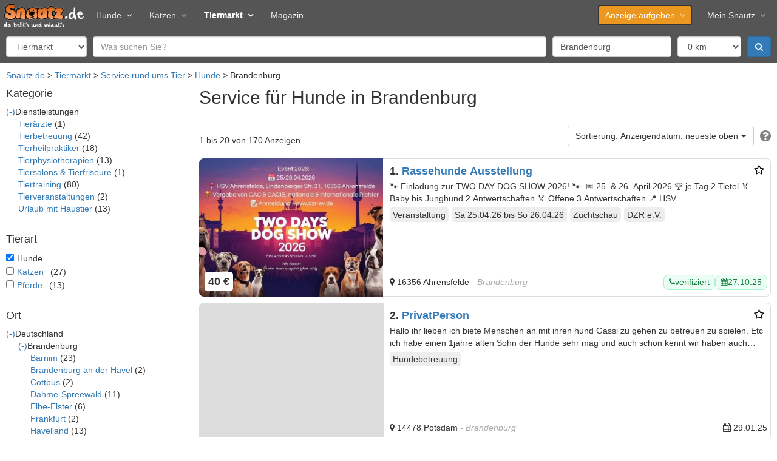

--- FILE ---
content_type: text/html; charset=utf-8
request_url: https://www.snautz.de/tiermarkt/service/hunde/brandenburg
body_size: 16192
content:
<!DOCTYPE html>
<html lang="de" dir="ltr">
<head>
  <link rel="profile" href="http://www.w3.org/1999/xhtml/vocab" />
  <meta name="viewport" content="width=device-width, initial-scale=1.0">
  <!--[if IE]><![endif]-->
<link rel="dns-prefetch" href="//cdn.opencmp.net" />
<link rel="preconnect" href="//cdn.opencmp.net" />
<link rel="dns-prefetch" href="//cdntrf.com" />
<link rel="preconnect" href="//cdntrf.com" />
<link rel="dns-prefetch" href="//www.googletagmanager.com" />
<link rel="preconnect" href="//www.googletagmanager.com" />
<meta http-equiv="Content-Type" content="text/html; charset=utf-8" />
<link rel="shortcut icon" href="https://www.snautz.de/sites/all/themes/custom/snautz_bootstrap/favicon.ico" type="image/vnd.microsoft.icon" />
<meta name="description" content="Der große Tiermarkt bei Snautz.de mit Dienstleistungen für Hunde in Brandenburg: Betreuung, Gesundheit, Trainer, Urlaub &amp; Termine. Klicken &amp; finden od. gratis anbieten!" />
<meta name="robots" content="index, follow" />
<link rel="canonical" href="https://www.snautz.de/tiermarkt/service/hunde/brandenburg" />
<link rel="next" href="https://www.snautz.de/tiermarkt/service/hunde/brandenburg/seite:2" />
  <title>Service für Hunde in Brandenburg ▷ Snautz</title>
  <link type="text/css" rel="stylesheet" href="/sites/default/files/advagg_css/css__9cWqptSUNYq5YedfIwh33VxtugFVWjDdEsblT8GhLKI__quUjyhSfbEukHj8a0hYvzm9VTmPALmSZvA0xfM_Oxzo__aT6c5wyu53Cs4SYLezwJ-D1Tmyhdm6TI2zC6PhWTc4U.css" media="all" />
<link type="text/css" rel="stylesheet" href="/sites/default/files/advagg_css/css__umS_7iB8OLqD-AIc28jz7stMtgRnPBrMHXbg802aJVI__42_FYiRnR5OQaV2U3Sr9cY21EIjnMGdJsPXMEFLQPCo__aT6c5wyu53Cs4SYLezwJ-D1Tmyhdm6TI2zC6PhWTc4U.css" media="all" />
<link type="text/css" rel="stylesheet" href="/sites/default/files/advagg_css/css__T7twZATSz9YDtA4CEs3XoRq-lmvsWC1-9rzLrGpoWuY__jYMOyCwkeeWX4KvLeu7GhjzHVkW5HDKp2hWWBDkyRSE__aT6c5wyu53Cs4SYLezwJ-D1Tmyhdm6TI2zC6PhWTc4U.css" media="all" />
<link type="text/css" rel="stylesheet" href="/sites/default/files/advagg_css/css__p_06CBssyTtyrl8_9Q0ddnf0s0rOuIbCVqiOY_0oW2M__ZB0pIDp6mLgUpiGBtQQnkDztKvgnNTJs5BQZtDb64rs__aT6c5wyu53Cs4SYLezwJ-D1Tmyhdm6TI2zC6PhWTc4U.css" media="all" />
<link type="text/css" rel="stylesheet" href="/sites/default/files/advagg_css/css__gFBpwt6LjQUYSGcSynf3nB3BwLi3JixQxCnfgLdHJbQ__6DC03O89uvO1ZTbbOmMal6QnvQjg2WlDxqG72HugmF0__aT6c5wyu53Cs4SYLezwJ-D1Tmyhdm6TI2zC6PhWTc4U.css" media="all" />
<link type="text/css" rel="stylesheet" href="/sites/default/files/advagg_css/css__bRvUVWV7eLZswfOsLJxh6dJYDOFIiT0DP_wBZEovclU__VpofnSiNG_OQ-viPw-ZVJ0HTKK6uYJRoVQKgzGF8PC8__aT6c5wyu53Cs4SYLezwJ-D1Tmyhdm6TI2zC6PhWTc4U.css" media="all" />
<link type="text/css" rel="stylesheet" href="/sites/default/files/advagg_css/css__NTCeQ3FKrwpqECmG1f6XLl1L43AgTnzfXxCaeIfpBjc__D_EUHDAfEQdxcLiSDY7hREUWkG1Ge56_h2z3Er8V188__aT6c5wyu53Cs4SYLezwJ-D1Tmyhdm6TI2zC6PhWTc4U.css" media="all" />
<link type="text/css" rel="stylesheet" href="/sites/default/files/advagg_css/css__x94EuVEyZh7cUrns7OGNLJ0OujOdupMP3bAbP2D6ViM__FviX13FUB-Ppa2XB29BUIJQZ1Wg-F5XiDE7XD5y7mjQ__aT6c5wyu53Cs4SYLezwJ-D1Tmyhdm6TI2zC6PhWTc4U.css" media="all" />
<link type="text/css" rel="stylesheet" href="/sites/default/files/advagg_css/css__dn-cpI1YtkU_iLHgA5WhlkxgYWyat_IxjF_B-WSYrpE__a9hIbt0eaZ7d5nhwnm2weG8R_2eXK4EvoOx9dOxouHE__aT6c5wyu53Cs4SYLezwJ-D1Tmyhdm6TI2zC6PhWTc4U.css" media="all" />
<link type="text/css" rel="stylesheet" href="/sites/default/files/advagg_css/css__XzEhfDB45HmeYH2RDPS8_fZ1Wvc-NCyrupnnmBXrsc8__OHaQWHE-hC1DvpRx04fsCO7e_H9JDKbpV0MLoUzbeR4__aT6c5wyu53Cs4SYLezwJ-D1Tmyhdm6TI2zC6PhWTc4U.css" media="all" />
<link type="text/css" rel="stylesheet" href="https://cdntrf.com/css/snautz.de.css" media="all" />
<link type="text/css" rel="stylesheet" href="/sites/default/files/advagg_css/css__CmK5hblH2b1r5tVfCzTtd8tkg9kSRWCmqPcMkaTErTI__MEFVnOUn9EKvOridom5NoJL5pU4YeeMFoeI1MO3xOV4__aT6c5wyu53Cs4SYLezwJ-D1Tmyhdm6TI2zC6PhWTc4U.css" media="all" />
<link type="text/css" rel="stylesheet" href="/sites/all/themes/custom/snautz_bootstrap/css/font-awesome.css?t99ak0" media="all" />
<link type="text/css" rel="stylesheet" href="/sites/default/files/advagg_css/css__6zBh2wGnIaqA5fCdEfsi_CduH08EBTbRHZCmKxSmcrQ__k5lQ3mNxZnhwYRU8KTP11qgLYmhu9CDxpRnjFN5yca0__aT6c5wyu53Cs4SYLezwJ-D1Tmyhdm6TI2zC6PhWTc4U.css" media="all" />
  <script src="/sites/default/files/advagg_js/js__6jXNzWqaGAGxRzYR67Gb8-P-1otXnhTgmpniIS0W_ek__Q7lSYgpjXbvsuMK3mJ1dt1Yl-WkU5aSQuvaBpAZ45bc__aT6c5wyu53Cs4SYLezwJ-D1Tmyhdm6TI2zC6PhWTc4U.js"></script>
<script src="/sites/default/files/advagg_js/js__g2vbduEWl3Yzxf0MlQTJKaIrc1_s8P1u1A5hAaSqIJs__CQrRvz5wH0mSS5PRUh4ly53uyZyTT0qBKx456T77iQk__aT6c5wyu53Cs4SYLezwJ-D1Tmyhdm6TI2zC6PhWTc4U.js"></script>
<script src="/sites/default/files/advagg_js/js__RPyYfJ4hDepGgZWtp1VbdI9yRaaKhnupkp97kCqBx00___VKZphQ1g0R1q7NLg3c5j8TW51VAlZJ6OKVG4z51ylM__aT6c5wyu53Cs4SYLezwJ-D1Tmyhdm6TI2zC6PhWTc4U.js"></script>
<script src="/sites/default/files/advagg_js/js__x7iI_k1Q1wSspVVNOnlF_jKevYOdB7US9vnPrDAhy7k__3aX9ltasxzdQ_7kXb6INDVw8HIpDQ4uszjabbXwWklU__aT6c5wyu53Cs4SYLezwJ-D1Tmyhdm6TI2zC6PhWTc4U.js"></script>
<script src="/sites/default/files/advagg_js/js__o3zsk62ukvBva6gcRQUDhxLKuKjr2GS6owHrO24oCMI__IqBNBqTOuKwoYwW4PgdQWU8ylpmtBzpc4tT0GbY0XSs__aT6c5wyu53Cs4SYLezwJ-D1Tmyhdm6TI2zC6PhWTc4U.js"></script>
<script src="/sites/default/files/advagg_js/js__MRuuJK4UIRS33q9KLa5fAMMOA0en131fh26nOLRTtUY__hnXXZtoa7lkqgj5SRDlaKbXYxUkRUbIyWNd-I2ddDl8__aT6c5wyu53Cs4SYLezwJ-D1Tmyhdm6TI2zC6PhWTc4U.js"></script>
<script src="/sites/default/files/advagg_js/js__JkkK_OU07yh_QTSq2xMmAXUr1gSqUXdSV8GPChEdY4Y__Ll5C8USy3wfH5yoV3EoWPD39JAFtpGtpzRYBEK-nvnA__aT6c5wyu53Cs4SYLezwJ-D1Tmyhdm6TI2zC6PhWTc4U.js"></script>
<script src="/sites/default/files/advagg_js/js__YT6D1B_BKxvm6JCH_t9sZNI5L6yITa_DlU5QcSlOkAU__OXobH7d1IP1o3WABlniIrU_-pcJacVSIPUv9bpD-6pQ__aT6c5wyu53Cs4SYLezwJ-D1Tmyhdm6TI2zC6PhWTc4U.js"></script>
<script id="open-cmp-stub" data-domain="snautz.de" src="https://cdn.opencmp.net/tcf-v2/cmp-stub-latest.js"></script>
<script src="/sites/default/files/advagg_js/js__RW9xcyUY4rfDccWUoF8S038MrBCNX182MkQXO4_gvYg__hIg9EokcX1uBz9v980aPxjGY2T9DTgRr2euj0WiFZtY__aT6c5wyu53Cs4SYLezwJ-D1Tmyhdm6TI2zC6PhWTc4U.js"></script>
<script src="/sites/default/files/advagg_js/js__vqZqTxUxqDoVSZOh60EjSleoZgwIzSlhamQKjS1JngU__S91yqV9ubUDMxzCK2GLBYdp1SFL3v48MFVTVZ3OSXjc__aT6c5wyu53Cs4SYLezwJ-D1Tmyhdm6TI2zC6PhWTc4U.js"></script>
<script src="/sites/default/files/advagg_js/js__wlXagHIKgFP6HS6zHov64-qiZQG1VVzcmHMeN3V76Qc__Ed_qhSjZRhvFiVN61Y8Dci-hC_AgbD-5d52dHmFE9Fc__aT6c5wyu53Cs4SYLezwJ-D1Tmyhdm6TI2zC6PhWTc4U.js"></script>
<script async="async" id="trfAdSetup" data-traffectiveConf="{&quot;dfpAdUrl&quot;:&quot;\/307308315,22885804168\/snautz.de\/tiermarkt\/hunde&quot;,&quot;clientAlias&quot;:&quot;snautz&quot;,&quot;targeting&quot;:[{&quot;key&quot;:&quot;pagetype&quot;,&quot;values&quot;:null,&quot;value&quot;:&quot;serp&quot;},{&quot;key&quot;:&quot;category1&quot;,&quot;values&quot;:null,&quot;value&quot;:&quot;tiermarkt&quot;},{&quot;key&quot;:&quot;category2&quot;,&quot;values&quot;:null,&quot;value&quot;:&quot;hunde&quot;},{&quot;key&quot;:&quot;zone&quot;,&quot;values&quot;:null,&quot;value&quot;:&quot;animals&quot;},{&quot;key&quot;:&quot;programmatic_ads&quot;,&quot;values&quot;:null,&quot;value&quot;:&quot;true&quot;},{&quot;key&quot;:&quot;ads&quot;,&quot;values&quot;:null,&quot;value&quot;:&quot;true&quot;},{&quot;key&quot;:&quot;language&quot;,&quot;values&quot;:null,&quot;value&quot;:&quot;de&quot;}]}" src="//cdntrf.com/snautz.de.js"></script>
<script src="/sites/default/files/advagg_js/js__mBoCEJsB1hgLmjbyvN8qiaQVZVDX3I5t2vQHUrx-O9A__I0oK7jJyyV79g_MHqh-t2MAPsstYdGHujZL2qAFe2Vs__aT6c5wyu53Cs4SYLezwJ-D1Tmyhdm6TI2zC6PhWTc4U.js"></script>
<script src="/sites/default/files/advagg_js/js__2WRbxlwOW0MEUc_hSWU5MBepQg6Lch6O5SZwefpJ6IE__bGHW-LqIzWKqDdiKM7geGfLQbG5ALzMkhwrtQzjEI8M__aT6c5wyu53Cs4SYLezwJ-D1Tmyhdm6TI2zC6PhWTc4U.js"></script>
<script src="/sites/default/files/advagg_js/js__54D3NKo_m0bD9xMrPHuoUFtjIWoSbU_tLAJkBG20eEI__xsfdF3pbcUi6rDjTRQ_jC8Xs-_RlZiaYHJVi6dqgaHM__aT6c5wyu53Cs4SYLezwJ-D1Tmyhdm6TI2zC6PhWTc4U.js"></script>
<script src="/sites/default/files/advagg_js/js__H92l5MhOfeZImHQWjrNIX4jp-iIyoY5Fa5v9TiMmwE8__qLumW7-u1e9f42aZMkmP9ojvn1h2-Vsct4oCWjsv20Q__aT6c5wyu53Cs4SYLezwJ-D1Tmyhdm6TI2zC6PhWTc4U.js"></script>
<script src="/sites/default/files/advagg_js/js__KaZp60twaRFpB7IdN57N22C_sjMQDY1aEnvERtknlIg__qxx0tZ2oz4MKEStUB_CPRHqSQzyJ0TJSjo-52r5f8jw__aT6c5wyu53Cs4SYLezwJ-D1Tmyhdm6TI2zC6PhWTc4U.js"></script>
<script src="https://www.googletagmanager.com/gtag/js?id=G-5E8LHM9L68" type="text/plain" data-cmp-script="" data-cmp-google-consent-mode=""></script>
<script>
<!--//--><![CDATA[//><!--
var gaIds=["G-5E8LHM9L68"];for(var i=0;i<gaIds.length;i++){var gaDisable="ga-disable-"+gaIds[i];window[gaDisable]=document.cookie.indexOf(gaDisable+"=true")>-1};window.dataLayer=window.dataLayer||[]
function gtag(){dataLayer.push(arguments)};gtag('consent','default',{ad_storage:'denied',ad_user_data:'denied',ad_personalization:'denied',analytics_storage:'denied'});if(typeof __tcfapi==='function')__tcfapi("addEventListener",2,function(tcData,success){if(success)gtag('consent','update',tcData.opencmp.googleConsent)});gtag("js",new Date());gtag("set","developer_id.dMDhkMT",true);gtag("config","G-5E8LHM9L68",{groups:"default",anonymize_ip:true,link_attribution:true});
//--><!]]>
</script>
<script src="/sites/default/files/advagg_js/js__snAGsmLsISl9OrXbAlHolOpFDv3wVSRimrQaggL4owA__AGydBE-Uvi84XIQ54Dle7Kr1T3lWwIMIv7XC9ZECfZ0__aT6c5wyu53Cs4SYLezwJ-D1Tmyhdm6TI2zC6PhWTc4U.js"></script>
<script src="/sites/default/files/advagg_js/js__fBnmTimzYyaxYnJ91i7Dn6XDlPBGpDFA23-7NrssPkk__Hddq3juuXpuTmsrIctFn3fZDClTaQ4ec0wdYXiNvGOc__aT6c5wyu53Cs4SYLezwJ-D1Tmyhdm6TI2zC6PhWTc4U.js"></script>
<script src="/sites/default/files/advagg_js/js__7Tt_YcgeKNkqqtyOKZHQpbsuYPY41XfH5NtLPz5bfCA__r99DabmPzGiImMxNjaIVtdPNE_dQyTs2kjfQ5SbAXCc__aT6c5wyu53Cs4SYLezwJ-D1Tmyhdm6TI2zC6PhWTc4U.js"></script>
<script src="/sites/default/files/advagg_js/js__P2Md9wK_6nAOPdUXg-VQroeNwyZXMMT3ABr-RViQfac__KDFmQHcaWSpKWZHjgzmZFRs6GXviSZglBSipESELiug__aT6c5wyu53Cs4SYLezwJ-D1Tmyhdm6TI2zC6PhWTc4U.js"></script>
<script src="/sites/default/files/advagg_js/js__hdJd4LotSBOCLzpj03XJzPGtXCpEJnw4GN-aHgyqPQs__kP48rd5O0U0-zSLDsaWLVAHriXxFWniupoEFDIncX58__aT6c5wyu53Cs4SYLezwJ-D1Tmyhdm6TI2zC6PhWTc4U.js"></script>
<script src="/sites/default/files/advagg_js/js__6ib8TEa0QZ8iBvkrzRE1cohMJ-0PqCeOk-Te_Ge9lpE__Iepae2u4W2svJpy941x6-e1c5q9tHEuz8coe5jVyq_w__aT6c5wyu53Cs4SYLezwJ-D1Tmyhdm6TI2zC6PhWTc4U.js"></script>
<script>
<!--//--><![CDATA[//><!--
jQuery.extend(Drupal.settings,{"basePath":"\/","pathPrefix":"","setHasJsCookie":0,"ajaxPageState":{"theme":"snautz_bootstrap","theme_token":"AraLduJe2EPz9rys3fCgXv1o8gJo3bvE-nZPkW5rthQ","css":{"modules\/system\/system.base.css":1,"misc\/ui\/jquery.ui.core.css":1,"misc\/ui\/jquery.ui.theme.css":1,"misc\/ui\/jquery.ui.menu.css":1,"misc\/ui\/jquery.ui.autocomplete.css":1,"misc\/ui\/jquery.ui.tooltip.css":1,"modules\/field\/theme\/field.css":1,"modules\/node\/node.css":1,"sites\/all\/modules\/contrib\/views\/css\/views.css":1,"sites\/all\/modules\/contrib\/ckeditor\/css\/ckeditor.css":1,"sites\/all\/modules\/contrib\/ctools\/css\/ctools.css":1,"sites\/all\/modules\/contrib\/panels\/css\/panels.css":1,"sites\/all\/modules\/contrib\/panels\/plugins\/layouts\/onecol\/onecol.css":1,"sites\/all\/modules\/contrib\/facetapi\/facetapi.css":1,"https:\/\/cdntrf.com\/css\/snautz.de.css":1,"sites\/all\/libraries\/meganavbar\/assets\/css\/MegaNavbar.css":1,"sites\/all\/libraries\/meganavbar\/assets\/css\/skins\/navbar-inverse-light.css":1,"sites\/all\/libraries\/meganavbar\/assets\/plugins\/simple-line-icons\/simple-line-icons.css":1,"sites\/all\/themes\/custom\/snautz_bootstrap\/css\/font-awesome.css":1,"sites\/all\/themes\/custom\/snautz_bootstrap\/css\/style.css":1},"js":{"sites\/all\/themes\/contrib\/bootstrap\/js\/bootstrap.js":1,"sites\/all\/modules\/contrib\/jquery_update\/replace\/jquery\/2.2\/jquery.min.js":1,"misc\/jquery-extend-3.4.0.js":1,"misc\/jquery-html-prefilter-3.5.0-backport.js":1,"misc\/jquery.once.js":1,"misc\/drupal.js":1,"sites\/all\/modules\/contrib\/jquery_update\/js\/jquery_browser.js":1,"sites\/all\/modules\/contrib\/jquery_update\/replace\/ui\/ui\/minified\/jquery.ui.core.min.js":1,"sites\/all\/modules\/contrib\/jquery_update\/replace\/ui\/ui\/minified\/jquery.ui.widget.min.js":1,"sites\/all\/modules\/contrib\/jquery_update\/replace\/ui\/ui\/minified\/jquery.ui.position.min.js":1,"misc\/ui\/jquery.ui.position-1.13.0-backport.js":1,"sites\/all\/modules\/contrib\/jquery_update\/replace\/ui\/ui\/minified\/jquery.ui.menu.min.js":1,"sites\/all\/modules\/contrib\/jquery_update\/replace\/ui\/ui\/minified\/jquery.ui.autocomplete.min.js":1,"sites\/all\/modules\/contrib\/jquery_update\/replace\/ui\/ui\/minified\/jquery.ui.tooltip.min.js":1,"misc\/states.js":1,"misc\/form-single-submit.js":1,"https:\/\/cdn.opencmp.net\/tcf-v2\/cmp-stub-latest.js":1,"sites\/all\/modules\/custom\/sn_privacy\/js\/tc-string-parse.min.js":1,"sites\/all\/modules\/contrib\/entityreference\/js\/entityreference.js":1,"sites\/all\/modules\/custom\/sn_ads\/js\/revive.js":1,"sites\/all\/modules\/custom\/sn_analytics\/js\/ga.js":1,"sites\/all\/modules\/custom\/sn_common\/js\/global.js":1,"\/\/cdntrf.com\/snautz.de.js":1,"public:\/\/languages\/de_Cea7F_PrmbyD-n_a67WxkxfisX1RgO2PnUP_ssiTDoU.js":1,"sites\/all\/libraries\/lazysizes\/lazysizes.min.js":1,"sites\/all\/modules\/custom\/sn_common\/js\/tooltip.js":1,"sites\/all\/modules\/custom\/sn_seo\/js\/msk.js":1,"sites\/all\/modules\/contrib\/google_analytics\/googleanalytics.js":1,"https:\/\/www.googletagmanager.com\/gtag\/js?id=G-5E8LHM9L68":1,"sites\/all\/modules\/custom\/sn_meganavbar\/js\/sn_meganavbar.js":1,"sites\/all\/modules\/custom\/sn_search\/js\/search.js":1,"sites\/all\/modules\/contrib\/facetapi\/facetapi.js":1,"sites\/all\/modules\/custom\/sn_ads\/sn_ads_traffective\/js\/traffective.js":1,"sites\/all\/themes\/custom\/snautz_bootstrap\/bootstrap\/assets\/javascripts\/bootstrap\/affix.js":1,"sites\/all\/themes\/custom\/snautz_bootstrap\/bootstrap\/assets\/javascripts\/bootstrap\/alert.js":1,"sites\/all\/themes\/custom\/snautz_bootstrap\/bootstrap\/assets\/javascripts\/bootstrap\/button.js":1,"sites\/all\/themes\/custom\/snautz_bootstrap\/bootstrap\/assets\/javascripts\/bootstrap\/carousel.js":1,"sites\/all\/themes\/custom\/snautz_bootstrap\/bootstrap\/assets\/javascripts\/bootstrap\/collapse.js":1,"sites\/all\/themes\/custom\/snautz_bootstrap\/bootstrap\/assets\/javascripts\/bootstrap\/dropdown.js":1,"sites\/all\/themes\/custom\/snautz_bootstrap\/bootstrap\/assets\/javascripts\/bootstrap\/modal.js":1,"sites\/all\/themes\/custom\/snautz_bootstrap\/bootstrap\/assets\/javascripts\/bootstrap\/scrollspy.js":1,"sites\/all\/themes\/custom\/snautz_bootstrap\/bootstrap\/assets\/javascripts\/bootstrap\/tab.js":1,"sites\/all\/themes\/custom\/snautz_bootstrap\/bootstrap\/assets\/javascripts\/bootstrap\/transition.js":1,"sites\/all\/themes\/contrib\/bootstrap\/js\/misc\/states.js":1}},"views_multi_field_filter":{"filters":[],"date_fields":[]},"states":{"#edit-field-geo-latlon":{"visible":{":input[name=\u0022field_geo_latlon_op\u0022],dummy-empty":{"!value":"empty"},":input[name=\u0022field_geo_latlon_op\u0022],dummy-not-empty":{"!value":"not empty"},":input[name=\u0022scope\u0022]":{"value":"ads"}}},"#edit-field-geo-latlon-op":{"visible":{":input[name=\u0022scope\u0022]":{"value":"ads"}}}},"urlIsAjaxTrusted":{"\/tiermarkt\/service\/hunde\/brandenburg":true},"ads":{"server":"ads.snautz.de","revive_id":"a8fdb80177c507335eb4ce7f675813de","traffective":1,"header":"below"},"better_exposed_filters":{"views":{"classified_search":{"displays":{"search":{"filters":{"s":{"required":false},"field_geo_latlon":{"required":false},"field_location_postal_code":{"required":false},"field_location_country_name":{"required":false}}}}}}},"googleanalytics":{"account":["G-5E8LHM9L68"],"trackOutbound":1,"trackMailto":1,"trackDownload":1,"trackDownloadExtensions":"7z|aac|arc|arj|asf|asx|avi|bin|csv|doc(x|m)?|dot(x|m)?|exe|flv|gif|gz|gzip|hqx|jar|jpe?g|js|mp(2|3|4|e?g)|mov(ie)?|msi|msp|pdf|phps|png|ppt(x|m)?|pot(x|m)?|pps(x|m)?|ppam|sld(x|m)?|thmx|qtm?|ra(m|r)?|sea|sit|tar|tgz|torrent|txt|wav|wma|wmv|wpd|xls(x|m|b)?|xlt(x|m)|xlam|xml|z|zip"},"facetapi":{"facets":[{"limit":"0","id":"facetapi-facet-search-apinodes-block-field-classified-category","searcher":"search_api@nodes","realmName":"block","facetName":"field_classified_category","queryType":null,"widget":"facetapi_links","showMoreText":"mehr","showFewerText":"weniger"},{"limit":"20","id":"facetapi-facet-search-apinodes-block-field-species","searcher":"search_api@nodes","realmName":"block","facetName":"field_species","queryType":null,"widget":"facetapi_checkbox_links","showMoreText":"Show more","showFewerText":"Show fewer","makeCheckboxes":1},{"limit":"20","id":"facetapi-facet-search-apinodes-block-field-locationcountry-name","searcher":"search_api@nodes","realmName":"block","facetName":"field_location:country_name","queryType":null,"widget":"facetapi_links","showMoreText":"mehr","showFewerText":"weniger"},{"limit":"20","id":"facetapi-facet-search-apinodes-block-field-classified-type","searcher":"search_api@nodes","realmName":"block","facetName":"field_classified_type","queryType":null,"widget":"facetapi_links","showMoreText":"Show more","showFewerText":"Show fewer"},{"limit":"20","id":"facetapi-facet-search-apinodes-block-field-advertiser-type","searcher":"search_api@nodes","realmName":"block","facetName":"field_advertiser_type","queryType":null,"widget":"facetapi_checkbox_links","showMoreText":"Show more","showFewerText":"Show fewer","makeCheckboxes":1}]},"bootstrap":{"anchorsFix":"0","anchorsSmoothScrolling":"0","formHasError":1,"popoverEnabled":1,"popoverOptions":{"animation":1,"html":0,"placement":"right","selector":"","trigger":"click","triggerAutoclose":1,"title":"","content":"","delay":0,"container":"body"},"tooltipEnabled":1,"tooltipOptions":{"animation":1,"html":0,"placement":"auto left","selector":"","trigger":"focus hover","delay":0,"container":"body"}}});
//--><!]]>
</script>
  <meta name="google-site-verification" content="VBs31MpiA5YI9Aci1PUqfShuX74Q3OTD4jGyph9kEGg" />
</head>
<body class="html not-front not-logged-in one-sidebar sidebar-first page-tiermarkt page-tiermarkt-service page-tiermarkt-service-hunde page-tiermarkt-service-hunde-brandenburg search">
    
<header>
  
  <nav class="navbar navbar-inverse-light menu-lg dropdown-onhover no-fix no-active-arrow no-open-arrow" role="navigation" id="top-navbar">
  <div class="container-fluid">  <!-- class="container-fluid" for full width layout, or use class="container" for boxed layout -->
    <div class="navbar-header">
      <button type="button" class="navbar-toggle" data-toggle="collapse" data-target="#MegaNavbar">
        <span class="icon-bar"></span><span class="icon-bar"></span><span class="icon-bar"></span>
      </button>
            <a class="navbar-brand navbar-left" href="/">
        <img src="https://www.snautz.de/sites/all/themes/custom/snautz_bootstrap/logo.png" width="133" height="40" alt="Startseite" />
      </a>
          </div>
    <div class="collapse navbar-collapse" id="MegaNavbar">
      <ul class="nav navbar-nav navbar-left">
        <li class="dropdown-short">
<a href="/hunde" class="dropdown-el">Hunde<span class="caret"></span></a><a class="dropdown-toggle collapsed"><span class="caret"></span></a><ul class="dropdown-menu" >
  <li>
<a href="/tiermarkt/hunde" class="">Hundemarkt</a></li>

<li>
<a href="/hunde/hunderassen" class="">Hunderassen</a></li>
</ul>
</li>

<li class="dropdown-short">
<a href="/katzen" class="dropdown-el">Katzen<span class="caret"></span></a><a class="dropdown-toggle collapsed"><span class="caret"></span></a><ul class="dropdown-menu" >
  <li>
<a href="/tiermarkt/katzen" class="">Katzenmarkt</a></li>

<li>
<a href="/katzen/katzenrassen" class="">Katzenrassen</a></li>
</ul>
</li>

<li class="dropdown-short active">
<a href="/tiermarkt" class="dropdown-el">Tiermarkt<span class="caret"></span></a><a class="dropdown-toggle collapsed"><span class="caret"></span></a><ul class="dropdown-menu" >
  <li>
<a href="/tiermarkt/hunde" class="">Hundemarkt</a></li>

<li>
<a href="/tiermarkt/katzen" class="">Katzenmarkt</a></li>

<li class="active">
<a href="/tiermarkt/service" class="">Dienstleistungen</a></li>

<li>
<a href="/inserieren" class="">kostenlos inserieren</a></li>
</ul>
</li>

<li>
<a href="/magazin" class="">Magazin</a></li>
      </ul>
            <ul class="nav navbar-nav navbar-right">
        <li class="dropdown-short">
<a href="/inserieren" class="btn dropdown-el">Anzeige aufgeben<span class="caret"></span></a><a class="dropdown-toggle collapsed"><span class="caret"></span></a><ul class="dropdown-menu" >
  <li>
<a href="/inserieren/hund" class="">Hund</a></li>

<li>
<a href="/inserieren/hundezuechter" class="">Hundezüchter</a></li>

<li>
<a href="/inserieren/katze" class="">Katze</a></li>

<li>
<a href="/inserieren/katzenzuechter" class="">Katzenzüchter</a></li>

<li>
<a href="/inserieren/dienstleistung" class="">Dienstleistung</a></li>

<li>
<a href="/inserieren/urlaub" class="">Urlaub</a></li>

<li>
<a href="/inserieren/veranstaltung" class="">Veranstaltung</a></li>
</ul>
</li>

<li class="dropdown-short">
<a href="/meinsnautz" class=" dropdown-el">Mein Snautz<span class="caret"></span></a><a class="dropdown-toggle collapsed"><span class="caret"></span></a><ul class="dropdown-menu" >
  <li>
<a href="/meinsnautz" class="">Einloggen</a></li>

<li>
<a href="/registrieren" class="">Registrieren</a></li>
</ul>
</li>
              </ul>
          </div>
  </div>
</nav>
  
  <form class="tiny" action="/tiermarkt/service/hunde/brandenburg" method="post" id="sn-search-form" accept-charset="UTF-8"><div><div class="form-item form-item-scope form-type-select form-group"><select class="form-control form-select" id="edit-scope" name="scope"><option value="ads" selected="selected">Tiermarkt</option><option value="magazine">Magazin</option><option value="dog_breeds">Hunderassen</option><option value="cat_breeds">Katzenrassen</option></select></div><div class="form-item form-item-s form-type-textfield form-group"><input placeholder="Was suchen Sie?" class="form-control form-text" type="text" id="edit-s" name="s" value="" size="50" maxlength="128" /></div><div class="form-item form-item-field-geo-latlon form-type-textfield form-group"><input placeholder="PLZ od. Ort in DE, AT, CH" class="form-control form-text" type="text" id="edit-field-geo-latlon" name="field_geo_latlon" value="Brandenburg" size="20" maxlength="128" /></div><div class="form-item form-item-field-geo-latlon-op form-type-select form-group"><select class="form-control form-select" id="edit-field-geo-latlon-op" name="field_geo_latlon_op"><option value="-">0 km</option><option value="10">+ 10 km</option><option value="20">+ 20 km</option><option value="50">+ 50 km</option><option value="100">+ 100 km</option><option value="200">+ 200 km</option><option value="500">+ 500 km</option></select></div><input type="hidden" name="cord" value="" />
<input type="hidden" name="county" value="" />
<input type="hidden" name="province" value="Brandenburg" />
<input type="hidden" name="country" value="Deutschland" />
<input type="hidden" name="submitted" value="1" />
<button class="fa fa-search btn-primary btn form-submit" type="submit" id="edit-submit" name="op" value=""></button>
<input type="hidden" name="form_build_id" value="form-FfQTHCASJZnYQfanjf36-d25a40SdXMQwinvV_djCsM" />
<input type="hidden" name="form_id" value="sn_search_form" />
</div></form>
  
  </header>
<div class="wall">
  <div class="wall-width"></div>
  <div class="wall-left">
      </div>

  <div class="wall-right">
    <div class="ad-outside-right">
  <script>
    if (jQuery(window).width() > 1189) {
            OA_showX(32);
          }
  </script>
</div>
  </div>

  <div class="wall-center">
    <div class="ad-header-below">
  <script>
    if ((!Drupal.settings.ads.hasOwnProperty('header') || Drupal.settings.ads.header == 'below') && (!Drupal.settings.ads.hasOwnProperty('traffective') || Drupal.settings.ads.traffective == 0 || Drupal.settings.ads.traffective == 1 && jQuery(window).width() > 768)) {
            OA_showX(38);
          }
  </script>
</div>

    <header role="banner" id="page-header">
      
          </header> <!-- /#page-header -->

    <div class="row">
      <ol class="breadcrumb"><li><a href="/">Snautz.de</a></li>
<li><a href="/tiermarkt">Tiermarkt</a></li>
<li><a href="/tiermarkt/service">Service rund ums Tier</a></li>
<li><a href="/tiermarkt/service/hunde">Hunde</a></li>
<li class="active">Brandenburg</li>
</ol>
                      <nav class="col-md-3" aria-label="Suchfilter">
                    <div class="region region-sidebar-first">
    <section id="block-facetapi-cwrnwi1gjlrtvj2eujkdpjuyd2oqtfrz" class="block block-facetapi clearfix">

        <div class="block-title">Kategorie</div>
    
  <ul class="facetapi-facetapi-links facetapi-facet-field-classified-category" id="facetapi-facet-search-apinodes-block-field-classified-category"><li class="active expanded"><a href="/tiermarkt/brandenburg" class="facetapi-active" id="facetapi-link--5">(-)</a>Dienstleistungen<ul><li class="leaf"><a href="/tiermarkt/tieraerzte/hunde/brandenburg" class="facetapi-inactive" id="facetapi-link--6">Tierärzte</a> (1)</li>
<li class="leaf"><a rel="nofollow" class="facetapi-inactive mskd" id="facetapi-link--7" data-h="L3RpZXJtYXJrdC90aWVyYmV0cmV1dW5nL2h1bmRlL2JyYW5kZW5idXJn">Tierbetreuung</a> (42)</li>
<li class="leaf"><a href="/tiermarkt/tierheilpraktiker/hunde/brandenburg" class="facetapi-inactive" id="facetapi-link--8">Tierheilpraktiker</a> (18)</li>
<li class="leaf"><a href="/tiermarkt/tierphysiotherapien/hunde/brandenburg" class="facetapi-inactive" id="facetapi-link--9">Tierphysiotherapien</a> (13)</li>
<li class="leaf"><a rel="nofollow" class="facetapi-inactive mskd" id="facetapi-link--10" data-h="L3RpZXJtYXJrdC90aWVyc2Fsb25zL2h1bmRlL2JyYW5kZW5idXJn">Tiersalons &amp; Tierfriseure</a> (1)</li>
<li class="leaf"><a rel="nofollow" class="facetapi-inactive mskd" id="facetapi-link--11" data-h="L3RpZXJtYXJrdC90aWVydHJhaW5pbmcvaHVuZGUvYnJhbmRlbmJ1cmc=">Tiertraining</a> (80)</li>
<li class="leaf"><a rel="nofollow" class="facetapi-inactive mskd" id="facetapi-link--12" data-h="L3RpZXJtYXJrdC92ZXJhbnN0YWx0dW5nZW4vaHVuZGUvYnJhbmRlbmJ1cmc=">Tierveranstaltungen</a> (2)</li>
<li class="leaf"><a rel="nofollow" class="facetapi-inactive mskd" id="facetapi-link--13" data-h="L3RpZXJtYXJrdC91cmxhdWItbWl0LWhhdXN0aWVyL2h1bmRlL2JyYW5kZW5idXJn">Urlaub mit Haustier</a> (13)</li>
</ul></li>
</ul>
</section>
<section id="block-facetapi-ltguskwxuzhtajweybr8dk0lbx0q1him" class="block block-facetapi clearfix">

        <div class="block-title">Tierart</div>
    
  <ul class="facetapi-facetapi-checkbox-links facetapi-facet-field-species" id="facetapi-facet-search-apinodes-block-field-species"><li class="active leaf"><a class="facetapi-checkbox facetapi-active mskd" rel="nofollow" id="facetapi-link--2" data-h="L3RpZXJtYXJrdC9zZXJ2aWNlL2JyYW5kZW5idXJn">(-)</a>Hunde</li>
<li class="leaf"><a class="facetapi-checkbox facetapi-inactive mskd" rel="nofollow" id="facetapi-link--3" data-h="L3RpZXJtYXJrdC9zZXJ2aWNlL2h1bmRlLS1rYXR6ZW4vYnJhbmRlbmJ1cmc=">Katzen</a> (27)</li>
<li class="leaf"><a class="facetapi-checkbox facetapi-inactive mskd" rel="nofollow" id="facetapi-link--4" data-h="L3RpZXJtYXJrdC9zZXJ2aWNlL2h1bmRlLS1wZmVyZGUvYnJhbmRlbmJ1cmc=">Pferde</a> (13)</li>
</ul>
</section>
<section id="block-facetapi-lv1urlbzg19buh10cdyubob4kjpccqo2" class="block block-facetapi clearfix">

        <div class="block-title">Ort</div>
    
  <ul class="facetapi-facetapi-links facetapi-facet-field-locationcountry-name" id="facetapi-facet-search-apinodes-block-field-locationcountry-name"><li class="active expanded"><a href="/tiermarkt/service/hunde" class="facetapi-active" id="facetapi-link--16">(-)</a>Deutschland<ul><li class="active expanded"><a href="/tiermarkt/service/hunde/deutschland" class="facetapi-active" id="facetapi-link--17">(-)</a>Brandenburg<ul><li class="leaf"><a href="/tiermarkt/service/hunde/barnim" class="facetapi-inactive" id="facetapi-link--18">Barnim</a> (23)</li>
<li class="leaf"><a href="/tiermarkt/service/hunde/brandenburg-an-der-havel" class="facetapi-inactive" id="facetapi-link--19">Brandenburg an der Havel</a> (2)</li>
<li class="leaf"><a href="/tiermarkt/service/hunde/cottbus" class="facetapi-inactive" id="facetapi-link--20">Cottbus</a> (2)</li>
<li class="leaf"><a href="/tiermarkt/service/hunde/dahme-spreewald" class="facetapi-inactive" id="facetapi-link--21">Dahme-Spreewald</a> (11)</li>
<li class="leaf"><a href="/tiermarkt/service/hunde/elbe-elster" class="facetapi-inactive" id="facetapi-link--22">Elbe-Elster</a> (6)</li>
<li class="leaf"><a href="/tiermarkt/service/hunde/frankfurt" class="facetapi-inactive" id="facetapi-link--23">Frankfurt</a> (2)</li>
<li class="leaf"><a href="/tiermarkt/service/hunde/havelland" class="facetapi-inactive" id="facetapi-link--24">Havelland</a> (13)</li>
<li class="leaf"><a href="/tiermarkt/service/hunde/maerkisch-oderland" class="facetapi-inactive" id="facetapi-link--25">Märkisch-Oderland</a> (8)</li>
<li class="leaf"><a href="/tiermarkt/service/hunde/oberhavel" class="facetapi-inactive" id="facetapi-link--26">Oberhavel</a> (19)</li>
<li class="leaf"><a href="/tiermarkt/service/hunde/oberspreewald-lausitz" class="facetapi-inactive" id="facetapi-link--27">Oberspreewald-Lausitz</a> (2)</li>
<li class="leaf"><a href="/tiermarkt/service/hunde/oder-spree" class="facetapi-inactive" id="facetapi-link--28">Oder-Spree</a> (10)</li>
<li class="leaf"><a href="/tiermarkt/service/hunde/ostprignitz-ruppin" class="facetapi-inactive" id="facetapi-link--29">Ostprignitz-Ruppin</a> (13)</li>
<li class="leaf"><a href="/tiermarkt/service/hunde/potsdam" class="facetapi-inactive" id="facetapi-link--30">Potsdam</a> (8)</li>
<li class="leaf"><a href="/tiermarkt/service/hunde/potsdam-mittelmark" class="facetapi-inactive" id="facetapi-link--31">Potsdam-Mittelmark</a> (24)</li>
<li class="leaf"><a href="/tiermarkt/service/hunde/prignitz" class="facetapi-inactive" id="facetapi-link--32">Prignitz</a> (5)</li>
<li class="leaf"><a href="/tiermarkt/service/hunde/teltow-flaeming" class="facetapi-inactive" id="facetapi-link--33">Teltow-Fläming</a> (13)</li>
<li class="leaf"><a href="/tiermarkt/service/hunde/uckermark" class="facetapi-inactive" id="facetapi-link--34">Uckermark</a> (8)</li>
</ul></li>
</ul></li>
</ul>
</section>
<section id="block-facetapi-eozxbcbv4duuj9yihuzsrgbwpkkgdppw" class="block block-facetapi clearfix">

        <div class="block-title">Typ</div>
    
  <ul class="facetapi-facetapi-links facetapi-facet-field-classified-type" id="facetapi-facet-search-apinodes-block-field-classified-type"><li class="leaf"><a class="facetapi-inactive mskd" rel="nofollow" id="facetapi-link" data-h="L3RpZXJtYXJrdC9zZXJ2aWNlL2h1bmRlL2JyYW5kZW5idXJnL3R5cDphbmdlYm90">Angebot</a> (170)</li>
</ul>
</section>
<section id="block-facetapi-fehqwvt0jqexvilkh9iqbjwfgah4on0o" class="block block-facetapi clearfix">

        <div class="block-title">Anbieter</div>
    
  <ul class="facetapi-facetapi-checkbox-links facetapi-facet-field-advertiser-type" id="facetapi-facet-search-apinodes-block-field-advertiser-type"><li class="leaf"><a rel="nofollow" class="facetapi-checkbox facetapi-inactive mskd" id="facetapi-link--14" data-h="L3RpZXJtYXJrdC9zZXJ2aWNlL2h1bmRlL2dld2VyYmxpY2gvYnJhbmRlbmJ1cmc=">gewerblich</a> (16)</li>
<li class="leaf"><a rel="nofollow" class="facetapi-checkbox facetapi-inactive mskd" id="facetapi-link--15" data-h="L3RpZXJtYXJrdC9zZXJ2aWNlL2h1bmRlL3ByaXZhdC9icmFuZGVuYnVyZw==">privat</a> (5)</li>
</ul>
</section>
  </div>
          <div class="ad-sidebar-left">
  <script>
    if (jQuery('.region-sidebar-first').is(':visible')) {
            OA_showX(64);
          }
  </script>
</div>
                </nav>
              
      <section class="col-md-9">
                                  <h1 class="page-header">Service für Hunde in Brandenburg</h1>
                                                                            <div class="region region-content">
    <section id="block-system-main" class="block block-system clearfix">

      
  <div class="panel-display panel-1col clearfix" id="classified-search">
  <div class="panel-panel panel-col">
    <div><div class="panel-pane pane-block pane-views-exp-classified-search-search"  >
  
      
  
  <div class="pane-content">
    <form action="/tiermarkt/service/hunde/brandenburg" method="post" id="views-exposed-form-classified-search-search" accept-charset="UTF-8"><div><!-- -->
</div></form>  </div>

  
  </div>
<div class="view view-classified-search view-id-classified_search view-display-id-search view-dom-id-0487a9ad3233f9b2716328e74309972a search">
              <div class="view-header clearfix">
        <div class="view-header-buttons sort">
      <div class="btn-group filters">
        <button type="button" class="btn btn-default dropdown-toggle" data-toggle="dropdown" aria-haspopup="true" aria-expanded="false">
          Filter (4)          <span class="caret"></span>
        </button>
        <nav class="dropdown-menu" id="mobile-search-filters" aria-label="Suchfilter"></nav>
      </div>
      <div class="btn-group search-sort">
  <button type="button" class="btn btn-default dropdown-toggle" data-toggle="dropdown" aria-haspopup="true" aria-expanded="false">
  <span class="flex-wrapper"><span class="text">Anzeigendatum, neueste oben</span><span class="caret"></span></span>
  </button>
  <ul class="dropdown-menu dropdown-menu-right"><li class="active"><a href="/tiermarkt/service/hunde/brandenburg">Anzeigendatum, neueste oben</a></li><li><a rel="nofollow" data-h="L3RpZXJtYXJrdC9zZXJ2aWNlL2h1bmRlL2JyYW5kZW5idXJnL3NvcnQ6ZXJzdGVsbHQy" class="mskd">Anzeigendatum, älteste oben</a></li><li><a rel="nofollow" data-h="L3RpZXJtYXJrdC9zZXJ2aWNlL2h1bmRlL2JyYW5kZW5idXJnL3NvcnQ6b3J0" class="mskd">Ort, A bis Z</a></li><li><a rel="nofollow" data-h="L3RpZXJtYXJrdC9zZXJ2aWNlL2h1bmRlL2JyYW5kZW5idXJnL3NvcnQ6b3J0Mg==" class="mskd">Ort, Z bis A</a></li><li><a rel="nofollow" data-h="L3RpZXJtYXJrdC9zZXJ2aWNlL2h1bmRlL2JyYW5kZW5idXJnL3NvcnQ6cGx6" class="mskd">Postleitzahl, aufsteigend</a></li><li><a rel="nofollow" data-h="L3RpZXJtYXJrdC9zZXJ2aWNlL2h1bmRlL2JyYW5kZW5idXJnL3NvcnQ6cGx6Mg==" class="mskd">Postleitzahl, absteigend</a></li></ul><i id="search-info" class="fa fa-question-circle" title=""></i></div>    </div>
        <div class="view-header-content">
      1 bis 20 von 170 Anzeigen    </div>
  </div>

  
  
      <div class="view-content">
      <ul class="results">
  <li class="cl ">
    <div class="row">
            <div class="title col-sm-8">
        <a class="watch fa fa-star-o mskd" rel="nofollow" title="auf Merkliste setzen" data-type="icon" data-h="L21laW5zbmF1dHo/bWVya2U9Mjg2MDYwOTEx"></a>        <h2>          <span class="pos">1.</span> <a href="/a/veranstaltung/rassehunde-ausstellung-286060911">Rassehunde Ausstellung</a>        </h2>      </div>
      <div class="img col-xs-6 col-sm-4">
                <div class="price">
                    <span class="value">40 €</span>
                  </div>
                        <a href="/a/veranstaltung/rassehunde-ausstellung-286060911"><img class="lazyload" data-srcset="https://bilder.snautz.de/styles/s200/s3/anzeigen/286/060/286060911-m2oZDj0p.jpg 200w, https://bilder.snautz.de/styles/s280/s3/anzeigen/286/060/286060911-m2oZDj0p.jpg 280w, https://bilder.snautz.de/styles/s400/s3/anzeigen/286/060/286060911-m2oZDj0p.jpg 400w" data-src="https://bilder.snautz.de/styles/s280/s3/anzeigen/286/060/286060911-m2oZDj0p.jpg" data-sizes="auto" width="280" height="210" alt="Rassehunde Ausstellung" /></a>
      </div>
      <div class="col-xs-6 col-sm-8 more-info">
        <div class="more-info-wrapper">
          <div class="more-info-content">
                        🐾 Einladung zur TWO DAY DOG SHOW 2026! 🐾.

📅 25. &amp; 26. April 2026

🏆 je Tag 2 Tietel 

🏅 Baby bis Junghund  2 Antwertschaften 
🏅 Offene                       3 Antwertschaften 

📍 HSV…          </div>
        </div>
      </div>
      <div class="tags col-sm-8">
                <span class="tag">Veranstaltung</span><span class="tag"><span  class="date-display-range"><span  class="date-display-start">Sa 25.04.26</span> bis <span  class="date-display-end">So 26.04.26</span></span></span><span class="tag">Zuchtschau</span><span class="tag">DZR e.V.</span>      </div>
      <div class="bottom clearfix col-sm-8 col-sm-push-4">
        <div class="location col-xs-12 col-sm-6">
          <i class="fa fa-map-marker"></i>
                    <span class="city2">
            16356            Ahrensfelde          </span>
                    <span class="province">- Brandenburg</span>
                  </div>
        <div class="pills col-xs-12 col-sm-6">
                              <span class="pill pill--verified-2" data-tooltip="Der Anbieter hat seine Telefonnummer bestätigt.">
            <i class="fa fa-phone"></i> verifiziert
          </span>
          
                              <span class="pill pill--valid" data-tooltip="Die Anzeige wurde kürzlich als aktuell bestätigt.">
            <i class="fa fa-calendar"></i> 27.10.25          </span>
                  </div>
      </div>
    </div>
  </li>
    <li class="cl ">
    <div class="row">
            <div class="title col-sm-8">
        <a class="watch fa fa-star-o mskd" rel="nofollow" title="auf Merkliste setzen" data-type="icon" data-h="L21laW5zbmF1dHo/bWVya2U9MjgzNzE2NTM0"></a>        <h2>          <span class="pos">2.</span> <a href="/a/service/privatperson-283716534">PrivatPerson</a>        </h2>      </div>
      <div class="img col-xs-6 col-sm-4">
                        <a href="/a/service/privatperson-283716534"><div class="no-image"></div></a>
      </div>
      <div class="col-xs-6 col-sm-8 more-info">
        <div class="more-info-wrapper">
          <div class="more-info-content">
                        Hallo ihr lieben ich biete Menschen an mit ihren hund Gassi zu gehen zu betreuen zu spielen. Etc ich habe einen 1jahre alten Sohn der Hunde sehr mag und auch schon kennt wir haben auch öfter eine…          </div>
        </div>
      </div>
      <div class="tags col-sm-8">
                <span class="tag">Hundebetreuung</span>      </div>
      <div class="bottom clearfix col-sm-8 col-sm-push-4">
        <div class="location col-xs-12 col-sm-6">
          <i class="fa fa-map-marker"></i>
                    <span class="city2">
            14478            Potsdam          </span>
                    <span class="province">- Brandenburg</span>
                  </div>
        <div class="pills col-xs-12 col-sm-6">
                    
                              <span class="date"><i class="fa fa-calendar"></i> 29.01.25</span>
                  </div>
      </div>
    </div>
  </li>
  <li class="ad-search-results slot-2">
    <script>
    OA_showX(40, {
      "channels": "7775820847",
      "block": "1"
    });
  </script>
  </li>
  <li class="cl ">
    <div class="row">
            <div class="title col-sm-8">
        <a class="watch fa fa-star-o mskd" rel="nofollow" title="auf Merkliste setzen" data-type="icon" data-h="L21laW5zbmF1dHo/bWVya2U9MjU0OTY0MzA3"></a>        <h2>          <span class="pos">3.</span> <a href="/a/service/hunde-hof-wald-wiese-254964307">Hunde-Hof Wald &amp; Wiese</a>        </h2>      </div>
      <div class="img col-xs-6 col-sm-4">
                        <a href="/a/service/hunde-hof-wald-wiese-254964307"><img class="lazyload" data-srcset="https://bilder.snautz.de/styles/s200/s3/anzeigen/254/964/254964307-9Iuik562.jpg 200w, https://bilder.snautz.de/styles/s280/s3/anzeigen/254/964/254964307-9Iuik562.jpg 280w, https://bilder.snautz.de/styles/s400/s3/anzeigen/254/964/254964307-9Iuik562.jpg 400w" data-src="https://bilder.snautz.de/styles/s280/s3/anzeigen/254/964/254964307-9Iuik562.jpg" data-sizes="auto" width="280" height="210" alt="Hunde-Hof Wald &amp; Wiese" /></a>
      </div>
      <div class="col-xs-6 col-sm-8 more-info">
        <div class="more-info-wrapper">
          <div class="more-info-content">
                        Liebe Hundebesitzer,
 
wir betreuen Ihren Hund, wenn Sie eine Urlaubsbetreuung suchen. 

Sozialverträgliche Hunde nehmen am Familienleben teil. Das heißt: sie können sich frei im Haus und…          </div>
        </div>
      </div>
      <div class="tags col-sm-8">
                <span class="tag">Hundebetreuung</span>      </div>
      <div class="bottom clearfix col-sm-8 col-sm-push-4">
        <div class="location col-xs-12 col-sm-6">
          <i class="fa fa-map-marker"></i>
                    <span class="city2">
            14947            Nuthe-Urstromtal          </span>
                    <span class="province">- Brandenburg</span>
                  </div>
        <div class="pills col-xs-12 col-sm-6">
                    
                              <span class="date"><i class="fa fa-calendar"></i> 21.01.25</span>
                  </div>
      </div>
    </div>
  </li>
  <li class="ad-search-results slot-3">
    <script>
    OA_showX(41, {
      "channels": "1857279752",
      "block": "1"
    });
  </script>
  </li>
  <li class="cl ">
    <div class="row">
            <div class="title col-sm-8">
        <a class="watch fa fa-star-o mskd" rel="nofollow" title="auf Merkliste setzen" data-type="icon" data-h="L21laW5zbmF1dHo/bWVya2U9MjU5NzE3Njgz"></a>        <h2>          <span class="pos">4.</span> <a href="/a/service/die-hundeschule-mit-aha-effekt-259717683">Die Hundeschule mit AHA Effekt</a>        </h2>      </div>
      <div class="img col-xs-6 col-sm-4">
                        <a href="/a/service/die-hundeschule-mit-aha-effekt-259717683"><img class="lazyload" data-srcset="https://bilder.snautz.de/styles/s200/s3/anzeigen/259/717/259717683-buPGZZTO.jpg 200w, https://bilder.snautz.de/styles/s280/s3/anzeigen/259/717/259717683-buPGZZTO.jpg 280w, https://bilder.snautz.de/styles/s400/s3/anzeigen/259/717/259717683-buPGZZTO.jpg 400w" data-src="https://bilder.snautz.de/styles/s280/s3/anzeigen/259/717/259717683-buPGZZTO.jpg" data-sizes="auto" width="280" height="210" alt="Die Hundeschule mit AHA Effekt" /></a>
      </div>
      <div class="col-xs-6 col-sm-8 more-info">
        <div class="more-info-wrapper">
          <div class="more-info-content">
                        &quot;Die Hundeschule mit AHA Effekt&quot; ist eine umpfangreiche Hundeschule, die über den normalen Gehorsam hinaus geht....

Bei uns lernen alle Hunde, egal welches alter-von Welpe bis Senior,…          </div>
        </div>
      </div>
      <div class="tags col-sm-8">
                <span class="tag">Hundetraining</span><span class="tag">Schule, Trainer</span>      </div>
      <div class="bottom clearfix col-sm-8 col-sm-push-4">
        <div class="location col-xs-12 col-sm-6">
          <i class="fa fa-map-marker"></i>
                    <span class="city2">
            14612            Falkensee          </span>
                    <span class="province">- Brandenburg</span>
                  </div>
        <div class="pills col-xs-12 col-sm-6">
                    
                              <span class="date"><i class="fa fa-calendar"></i> 29.12.24</span>
                  </div>
      </div>
    </div>
  </li>
    <li class="cl ">
    <div class="row">
            <div class="title col-sm-8">
        <a class="watch fa fa-star-o mskd" rel="nofollow" title="auf Merkliste setzen" data-type="icon" data-h="L21laW5zbmF1dHo/bWVya2U9MjU1NTk3MTYz"></a>        <h2>          <span class="pos">5.</span> <a href="/a/service/tiertherapie-sabine-kuehn-255597163">Tiertherapie Sabine Kühn</a>        </h2>      </div>
      <div class="img col-xs-6 col-sm-4">
                        <a href="/a/service/tiertherapie-sabine-kuehn-255597163"><img class="lazyload" data-srcset="https://bilder.snautz.de/styles/s200/s3/anzeigen/255/597/255597163-C75h4m9c.jpg 200w, https://bilder.snautz.de/styles/s280/s3/anzeigen/255/597/255597163-C75h4m9c.jpg 280w, https://bilder.snautz.de/styles/s400/s3/anzeigen/255/597/255597163-C75h4m9c.jpg 400w" data-src="https://bilder.snautz.de/styles/s280/s3/anzeigen/255/597/255597163-C75h4m9c.jpg" data-sizes="auto" width="280" height="210" alt="Tiertherapie Sabine Kühn" /></a>
      </div>
      <div class="col-xs-6 col-sm-8 more-info">
        <div class="more-info-wrapper">
          <div class="more-info-content">
                        Physiotherapie und Osteopathie sind Heilmethoden zur Behandlung von Dysfunktionen und Erkrankungen des Bewegungsapparates.
In der Tiermedizin sind alternative Behandlungsmethoden mittlerweile fester…          </div>
        </div>
      </div>
      <div class="tags col-sm-8">
                <span class="tag">Tierphysiotherapie</span>      </div>
      <div class="bottom clearfix col-sm-8 col-sm-push-4">
        <div class="location col-xs-12 col-sm-6">
          <i class="fa fa-map-marker"></i>
                    <span class="city2">
            14547            Beelitz          </span>
                    <span class="province">- Brandenburg</span>
                  </div>
        <div class="pills col-xs-12 col-sm-6">
                    
                              <span class="date"><i class="fa fa-calendar"></i> 04.08.24</span>
                  </div>
      </div>
    </div>
  </li>
  <li class="ad-search-results slot-5">
    <script>
    OA_showX(43, {
      "channels": "9544198084",
      "block": "1"
    });
  </script>
  </li>
  <li class="cl ">
    <div class="row">
            <div class="title col-sm-8">
        <a class="watch fa fa-star-o mskd" rel="nofollow" title="auf Merkliste setzen" data-type="icon" data-h="L21laW5zbmF1dHo/bWVya2U9MjgyMTAzOTQ3"></a>        <h2>          <span class="pos">6.</span> <a href="/a/service/naturheilkunst-yin-yang-tierheilpraktikerin-denise-orlandea-282103947">Naturheilkunst Yin &amp; Yang - Tierheilpraktikerin Denise Orlandea</a>        </h2>      </div>
      <div class="img col-xs-6 col-sm-4">
                        <a href="/a/service/naturheilkunst-yin-yang-tierheilpraktikerin-denise-orlandea-282103947"><img class="lazyload" data-srcset="https://bilder.snautz.de/styles/s200/s3/anzeigen/282/103/282103947-2WMTbOfl.jpg 200w, https://bilder.snautz.de/styles/s280/s3/anzeigen/282/103/282103947-2WMTbOfl.jpg 280w, https://bilder.snautz.de/styles/s400/s3/anzeigen/282/103/282103947-2WMTbOfl.jpg 400w" data-src="https://bilder.snautz.de/styles/s280/s3/anzeigen/282/103/282103947-2WMTbOfl.jpg" data-sizes="auto" width="280" height="210" alt="Naturheilkunst Yin &amp; Yang - Tierheilpraktikerin Denise Orlandea" /></a>
      </div>
      <div class="col-xs-6 col-sm-8 more-info">
        <div class="more-info-wrapper">
          <div class="more-info-content">
                        - Vom Scharmützelsee zu Ihnen nach Hause -

Hallo, ich bin Denise, eine erfahrene Tierheilpraktikerin für Pferde, Hunde und Katzen, spezialisiert auf die Traditionellen Chinesische Veterinär…          </div>
        </div>
      </div>
      <div class="tags col-sm-8">
                <span class="tag">Tierheilpraktiker</span>      </div>
      <div class="bottom clearfix col-sm-8 col-sm-push-4">
        <div class="location col-xs-12 col-sm-6">
          <i class="fa fa-map-marker"></i>
                    <span class="city2">
            15864            Wendisch Rietz          </span>
                    <span class="province">- Brandenburg</span>
                  </div>
        <div class="pills col-xs-12 col-sm-6">
                    
                              <span class="date"><i class="fa fa-calendar"></i> 26.07.24</span>
                  </div>
      </div>
    </div>
  </li>
  <li class="ad-search-results slot-6">
    <script>
    OA_showX(44, {
      "channels": "2523494164",
      "block": "1"
    });
  </script>
  </li>
  <li class="cl ">
    <div class="row">
            <div class="title col-sm-8">
        <a class="watch fa fa-star-o mskd" rel="nofollow" title="auf Merkliste setzen" data-type="icon" data-h="L21laW5zbmF1dHo/bWVya2U9MjgyMDIyNzI4"></a>        <h2>          <span class="pos">7.</span> <a href="/a/service/hundeplatz-nauen-282022728">Hundeplatz Nauen</a>        </h2>      </div>
      <div class="img col-xs-6 col-sm-4">
                        <a href="/a/service/hundeplatz-nauen-282022728"><img class="lazyload" data-srcset="https://bilder.snautz.de/styles/s200/s3/anzeigen/282/022/282022728-EdvqyQmH.jpg 200w, https://bilder.snautz.de/styles/s280/s3/anzeigen/282/022/282022728-EdvqyQmH.jpg 280w, https://bilder.snautz.de/styles/s400/s3/anzeigen/282/022/282022728-EdvqyQmH.jpg 400w" data-src="https://bilder.snautz.de/styles/s280/s3/anzeigen/282/022/282022728-EdvqyQmH.jpg" data-sizes="auto" width="280" height="210" alt="Hundeplatz Nauen" /></a>
      </div>
      <div class="col-xs-6 col-sm-8 more-info">
        <div class="more-info-wrapper">
          <div class="more-info-content">
                        Hundeplatz Nauen

Für Privat - Trainer - Züchter - Vereine

Hundeausstellungen oder gemeinsames Trainieren alles ist möglich

1800 m² Fläche

Wasser - Strom - WC - Spielgeräte und kleiner…          </div>
        </div>
      </div>
      <div class="tags col-sm-8">
                <span class="tag">Hundetraining</span><span class="tag">Hundeplatz/Hundesportverein</span>      </div>
      <div class="bottom clearfix col-sm-8 col-sm-push-4">
        <div class="location col-xs-12 col-sm-6">
          <i class="fa fa-map-marker"></i>
                    <span class="city2">
            14641            Nauen          </span>
                    <span class="province">- Brandenburg</span>
                  </div>
        <div class="pills col-xs-12 col-sm-6">
                    
                              <span class="date"><i class="fa fa-calendar"></i> 17.07.24</span>
                  </div>
      </div>
    </div>
  </li>
    <li class="cl ">
    <div class="row">
            <div class="title col-sm-8">
        <a class="watch fa fa-star-o mskd" rel="nofollow" title="auf Merkliste setzen" data-type="icon" data-h="L21laW5zbmF1dHo/bWVya2U9MjgwMzMwMTkx"></a>        <h2>          <span class="pos">8.</span> <a href="/a/service/pflegestelle-fuer-kitten-in-not-280330191">Pflegestelle für Kitten in Not</a>        </h2>      </div>
      <div class="img col-xs-6 col-sm-4">
                        <a href="/a/service/pflegestelle-fuer-kitten-in-not-280330191"><div class="no-image"></div></a>
      </div>
      <div class="col-xs-6 col-sm-8 more-info">
        <div class="more-info-wrapper">
          <div class="more-info-content">
                        Hallo. 
Bitte entsorgt keine Tiere wie Müll. Sie haben Kitten gefunden, die entsorgt wurden. Dann melden Sie sich gern. Ich helfe wenn ich kann. Ich nehme Tiere auf, auch anonym. Völlig kostenlos!…          </div>
        </div>
      </div>
      <div class="tags col-sm-8">
                <span class="tag">Hundebetreuung</span>      </div>
      <div class="bottom clearfix col-sm-8 col-sm-push-4">
        <div class="location col-xs-12 col-sm-6">
          <i class="fa fa-map-marker"></i>
                    <span class="city2">
            17268            Templin          </span>
                    <span class="province">- Brandenburg</span>
                  </div>
        <div class="pills col-xs-12 col-sm-6">
                    
                              <span class="date"><i class="fa fa-calendar"></i> 03.01.24</span>
                  </div>
      </div>
    </div>
  </li>
  <li class="ad-search-results slot-8">
    <script>
    OA_showX(46, {
      "channels": "9061461283",
      "block": "1"
    });
  </script>
  </li>
  <li class="cl ">
    <div class="row">
            <div class="title col-sm-8">
        <a class="watch fa fa-star-o mskd" rel="nofollow" title="auf Merkliste setzen" data-type="icon" data-h="L21laW5zbmF1dHo/bWVya2U9MjUxNTMzNDkx"></a>        <h2>          <span class="pos">9.</span> <a href="/a/service/dwss-hundepension-251533491">DWSS Hundepension</a>        </h2>      </div>
      <div class="img col-xs-6 col-sm-4">
                        <a href="/a/service/dwss-hundepension-251533491"><img class="lazyload" data-srcset="https://bilder.snautz.de/styles/s200/s3/anzeigen/251/533/251533491-capjI3dS.jpg 200w, https://bilder.snautz.de/styles/s280/s3/anzeigen/251/533/251533491-capjI3dS.jpg 280w, https://bilder.snautz.de/styles/s400/s3/anzeigen/251/533/251533491-capjI3dS.jpg 400w" data-src="https://bilder.snautz.de/styles/s280/s3/anzeigen/251/533/251533491-capjI3dS.jpg" data-sizes="auto" width="280" height="210" alt="DWSS Hundepension" /></a>
      </div>
      <div class="col-xs-6 col-sm-8 more-info">
        <div class="more-info-wrapper">
          <div class="more-info-content">
                        Wir bieten eine professionelle Hundepension und Hundeschule im Grünen. Am nordöstlichen berliner Stadtrand gelegen wird ihr Hund in Einzelhaltung mit angeschlossenem Auslauf fachgerecht betreut. Die…          </div>
        </div>
      </div>
      <div class="tags col-sm-8">
                <span class="tag">Hundebetreuung</span>      </div>
      <div class="bottom clearfix col-sm-8 col-sm-push-4">
        <div class="location col-xs-12 col-sm-6">
          <i class="fa fa-map-marker"></i>
                    <span class="city2">
            16356            Ahrensfelde          </span>
                    <span class="province">- Brandenburg</span>
                  </div>
        <div class="pills col-xs-12 col-sm-6">
                    
                              <span class="date"><i class="fa fa-calendar"></i> 14.08.23</span>
                  </div>
      </div>
    </div>
  </li>
  <li class="ad-search-results slot-9">
    <script>
    OA_showX(47, {
      "channels": "8797258473",
      "block": "1"
    });
  </script>
  </li>
  <li class="cl ">
    <div class="row">
            <div class="title col-sm-8">
        <a class="watch fa fa-star-o mskd" rel="nofollow" title="auf Merkliste setzen" data-type="icon" data-h="L21laW5zbmF1dHo/bWVya2U9Mjc4OTYzNzA4"></a>        <h2>          <span class="pos">10.</span> <a href="/a/service/kein-0815-gassidienst-278963708">kein 0815 Gassidienst</a>        </h2>      </div>
      <div class="img col-xs-6 col-sm-4">
                        <a href="/a/service/kein-0815-gassidienst-278963708"><img class="lazyload" data-srcset="https://bilder.snautz.de/styles/s200/s3/anzeigen/278/963/278963708-8uUYzxnZ.jpg 200w, https://bilder.snautz.de/styles/s280/s3/anzeigen/278/963/278963708-8uUYzxnZ.jpg 280w, https://bilder.snautz.de/styles/s400/s3/anzeigen/278/963/278963708-8uUYzxnZ.jpg 400w" data-src="https://bilder.snautz.de/styles/s280/s3/anzeigen/278/963/278963708-8uUYzxnZ.jpg" data-sizes="auto" width="280" height="210" alt="kein 0815 Gassidienst" /></a>
      </div>
      <div class="col-xs-6 col-sm-8 more-info">
        <div class="more-info-wrapper">
          <div class="more-info-content">
                        Du suchst nach einem zuverlässigen und erfahrenen Hunde-Gassi-Service in den Regionen Potsdam,  Teltow-Fläming (Trebbin, Ludwigsfelde, Rangsdorf, Blankenfelde-Mahlow) und im Süden Berlins? Dann bist…          </div>
        </div>
      </div>
      <div class="tags col-sm-8">
                <span class="tag">Hundebetreuung</span>      </div>
      <div class="bottom clearfix col-sm-8 col-sm-push-4">
        <div class="location col-xs-12 col-sm-6">
          <i class="fa fa-map-marker"></i>
                    <span class="city2">
            14959            Trebbin          </span>
                    <span class="province">- Brandenburg</span>
                  </div>
        <div class="pills col-xs-12 col-sm-6">
                    
                              <span class="date"><i class="fa fa-calendar"></i> 29.07.23</span>
                  </div>
      </div>
    </div>
  </li>
    <li class="cl ">
    <div class="row">
            <div class="title col-sm-8">
        <a class="watch fa fa-star-o mskd" rel="nofollow" title="auf Merkliste setzen" data-type="icon" data-h="L21laW5zbmF1dHo/bWVya2U9MjQ3NjI5MDI0"></a>        <h2>          <span class="pos">11.</span> <a href="/a/urlaub/ferienhaus-sonnenschein-247629024">Ferienhaus Sonnenschein</a>        </h2>      </div>
      <div class="img col-xs-6 col-sm-4">
                        <a href="/a/urlaub/ferienhaus-sonnenschein-247629024"><img class="lazyload" data-srcset="https://bilder.snautz.de/styles/s200/s3/anzeigen/247/629/247629024-2wbtdWSY.jpg 200w, https://bilder.snautz.de/styles/s280/s3/anzeigen/247/629/247629024-2wbtdWSY.jpg 280w, https://bilder.snautz.de/styles/s400/s3/anzeigen/247/629/247629024-2wbtdWSY.jpg 400w" data-src="https://bilder.snautz.de/styles/s280/s3/anzeigen/247/629/247629024-2wbtdWSY.jpg" data-sizes="auto" width="280" height="210" alt="Ferienhaus Sonnenschein" /></a>
      </div>
      <div class="col-xs-6 col-sm-8 more-info">
        <div class="more-info-wrapper">
          <div class="more-info-content">
                        Das Ferienhaus ist noch buchbar vom 9.September bis zum 1.Oktober 2024 und vom 7. Oktober bis zum 20. Oktober 2024. 


Individuell, geschmackvoll und modern eingerichtetes Ferienhaus mit…          </div>
        </div>
      </div>
      <div class="tags col-sm-8">
                <span class="tag">Urlaub mit Hund</span><span class="tag">Ferienhaus</span>      </div>
      <div class="bottom clearfix col-sm-8 col-sm-push-4">
        <div class="location col-xs-12 col-sm-6">
          <i class="fa fa-map-marker"></i>
                    <span class="city2">
            16775            Löwenberger Land          </span>
                    <span class="province">- Brandenburg</span>
                  </div>
        <div class="pills col-xs-12 col-sm-6">
                    
                              <span class="date"><i class="fa fa-calendar"></i> 21.07.23</span>
                  </div>
      </div>
    </div>
  </li>
  <li class="ad-search-results slot-11">
    <script>
    OA_showX(49, {
      "channels": "7292605111",
      "block": "1"
    });
  </script>
  </li>
  <li class="cl ">
    <div class="row">
            <div class="title col-sm-8">
        <a class="watch fa fa-star-o mskd" rel="nofollow" title="auf Merkliste setzen" data-type="icon" data-h="L21laW5zbmF1dHo/bWVya2U9MjMzODgzMzUy"></a>        <h2>          <span class="pos">12.</span> <a href="/a/service/hundeschule-animal-training-fuer-berlin-und-bb-233883352">Hundeschule Animal Training für Berlin und BB</a>        </h2>      </div>
      <div class="img col-xs-6 col-sm-4">
                        <a href="/a/service/hundeschule-animal-training-fuer-berlin-und-bb-233883352"><img class="lazyload" data-srcset="https://bilder.snautz.de/styles/s200/s3/anzeigen/233/883/233883352-78GrMkZS.jpg 200w, https://bilder.snautz.de/styles/s280/s3/anzeigen/233/883/233883352-78GrMkZS.jpg 280w, https://bilder.snautz.de/styles/s400/s3/anzeigen/233/883/233883352-78GrMkZS.jpg 400w" data-src="https://bilder.snautz.de/styles/s280/s3/anzeigen/233/883/233883352-78GrMkZS.jpg" data-sizes="auto" width="280" height="210" alt="Hundeschule Animal Training für Berlin und BB" /></a>
      </div>
      <div class="col-xs-6 col-sm-8 more-info">
        <div class="more-info-wrapper">
          <div class="more-info-content">
                        Um Ihren Hund richtig auszubilden, werden keine harten Drillmethoden oder Stachelhalsbänder benötigt!

Die neusten Erkenntnisse der modernen Verhaltensforschung fließen kontinuierlich in die…          </div>
        </div>
      </div>
      <div class="tags col-sm-8">
                <span class="tag">Hundetraining</span><span class="tag">Hundeschule</span>      </div>
      <div class="bottom clearfix col-sm-8 col-sm-push-4">
        <div class="location col-xs-12 col-sm-6">
          <i class="fa fa-map-marker"></i>
                    <span class="city2">
            15831            Blankenfelde-Mahlow          </span>
                    <span class="province">- Brandenburg</span>
                  </div>
        <div class="pills col-xs-12 col-sm-6">
                    
                              <span class="pill pill--valid" data-tooltip="Die Anzeige wurde kürzlich als aktuell bestätigt.">
            <i class="fa fa-calendar"></i> 08.07.23          </span>
                  </div>
      </div>
    </div>
  </li>
  <li class="ad-search-results slot-12">
    <script>
    OA_showX(50, {
      "channels": "2934008968",
      "block": "1"
    });
  </script>
  </li>
  <li class="cl ">
    <div class="row">
            <div class="title col-sm-8">
        <a class="watch fa fa-star-o mskd" rel="nofollow" title="auf Merkliste setzen" data-type="icon" data-h="L21laW5zbmF1dHo/bWVya2U9Mjc4MjMwNDEx"></a>        <h2>          <span class="pos">13.</span> <a href="/a/service/three-dogs-walking-der-hunde-gassi-service-bei-dem-dein-vierbeiner-im-mittelpunkt-steht-278230411">Three Dogs Walking - Der Hunde-Gassi-Service bei dem dein Vierbeiner im Mittelpunkt steht.</a>        </h2>      </div>
      <div class="img col-xs-6 col-sm-4">
                        <a href="/a/service/three-dogs-walking-der-hunde-gassi-service-bei-dem-dein-vierbeiner-im-mittelpunkt-steht-278230411"><img class="lazyload" data-srcset="https://bilder.snautz.de/styles/s200/s3/anzeigen/278/230/278230411-QYD74UtI.jpg 200w, https://bilder.snautz.de/styles/s280/s3/anzeigen/278/230/278230411-QYD74UtI.jpg 280w, https://bilder.snautz.de/styles/s400/s3/anzeigen/278/230/278230411-QYD74UtI.jpg 400w" data-src="https://bilder.snautz.de/styles/s280/s3/anzeigen/278/230/278230411-QYD74UtI.jpg" data-sizes="auto" width="280" height="210" alt="Three Dogs Walking - Der Hunde-Gassi-Service bei dem dein Vierbeiner im Mittelpunkt steht." /></a>
      </div>
      <div class="col-xs-6 col-sm-8 more-info">
        <div class="more-info-wrapper">
          <div class="more-info-content">
                        Sie suchen nach einem zuverlässigen und erfahrenen Hunde-Gassi-Service in den Regionen Potsdam,und Teltow-Fläming (Trebbin, Ludwigsfelde, Rangsdorf, Blankenfelde-Mahlow)
Ich biete eine umfassende…          </div>
        </div>
      </div>
      <div class="tags col-sm-8">
                <span class="tag">Hundebetreuung</span>      </div>
      <div class="bottom clearfix col-sm-8 col-sm-push-4">
        <div class="location col-xs-12 col-sm-6">
          <i class="fa fa-map-marker"></i>
                    <span class="city2">
            14959            Trebbin          </span>
                    <span class="province">- Brandenburg</span>
                  </div>
        <div class="pills col-xs-12 col-sm-6">
                    
                              <span class="date"><i class="fa fa-calendar"></i> 05.05.23</span>
                  </div>
      </div>
    </div>
  </li>
    <li class="cl ">
    <div class="row">
            <div class="title col-sm-8">
        <a class="watch fa fa-star-o mskd" rel="nofollow" title="auf Merkliste setzen" data-type="icon" data-h="L21laW5zbmF1dHo/bWVya2U9MjM0NDM1MzYw"></a>        <h2>          <span class="pos">14.</span> <a href="/a/service/tierheilpraktikermobil-mobile-tierheilpraxis-osteopathische-pferdetherapie-stefan-luckow-234435360">Tierheilpraktikermobil - Mobile Tierheilpraxis &amp; osteopathische Pferdetherapie Stefan Luckow</a>        </h2>      </div>
      <div class="img col-xs-6 col-sm-4">
                        <a href="/a/service/tierheilpraktikermobil-mobile-tierheilpraxis-osteopathische-pferdetherapie-stefan-luckow-234435360"><img class="lazyload" data-srcset="https://bilder.snautz.de/styles/s200/s3/anzeigen/234/435/234435360-pcU3uOMT.jpg 200w, https://bilder.snautz.de/styles/s280/s3/anzeigen/234/435/234435360-pcU3uOMT.jpg 280w, https://bilder.snautz.de/styles/s400/s3/anzeigen/234/435/234435360-pcU3uOMT.jpg 400w" data-src="https://bilder.snautz.de/styles/s280/s3/anzeigen/234/435/234435360-pcU3uOMT.jpg" data-sizes="auto" width="280" height="210" alt="Tierheilpraktikermobil - Mobile Tierheilpraxis &amp; osteopathische Pferdetherapie Stefan Luckow" /></a>
      </div>
      <div class="col-xs-6 col-sm-8 more-info">
        <div class="more-info-wrapper">
          <div class="more-info-content">
                        Schwerpunkt meiner Tätigkeit ist die osteopathische Pferdetherapie.

Darüber hinaus biete ich aber auch für Groß- und Kleintiere folgende Therapien an:

- Akupunktur
- Homöopathie
- Bach-Blüten…          </div>
        </div>
      </div>
      <div class="tags col-sm-8">
                <span class="tag">Tierheilpraktiker</span>      </div>
      <div class="bottom clearfix col-sm-8 col-sm-push-4">
        <div class="location col-xs-12 col-sm-6">
          <i class="fa fa-map-marker"></i>
                    <span class="city2">
            16348            Wandlitz          </span>
                    <span class="province">- Brandenburg</span>
                  </div>
        <div class="pills col-xs-12 col-sm-6">
                    
                              <span class="date"><i class="fa fa-calendar"></i> 16.04.23</span>
                  </div>
      </div>
    </div>
  </li>
  <li class="ad-search-results slot-14">
    <script>
    OA_showX(52, {
      "channels": "8530499311",
      "block": "1"
    });
  </script>
  </li>
  <li class="cl ">
    <div class="row">
            <div class="title col-sm-8">
        <a class="watch fa fa-star-o mskd" rel="nofollow" title="auf Merkliste setzen" data-type="icon" data-h="L21laW5zbmF1dHo/bWVya2U9Mjc3ODYxMDkz"></a>        <h2>          <span class="pos">15.</span> <a href="/a/service/hundesalon-in-wandlitz-277861093">Hundesalon in Wandlitz</a>        </h2>      </div>
      <div class="img col-xs-6 col-sm-4">
                        <a href="/a/service/hundesalon-in-wandlitz-277861093"><img class="lazyload" data-srcset="https://bilder.snautz.de/styles/s200/s3/anzeigen/277/861/277861093-czSV7XlA.jpg 200w, https://bilder.snautz.de/styles/s280/s3/anzeigen/277/861/277861093-czSV7XlA.jpg 280w, https://bilder.snautz.de/styles/s400/s3/anzeigen/277/861/277861093-czSV7XlA.jpg 400w" data-src="https://bilder.snautz.de/styles/s280/s3/anzeigen/277/861/277861093-czSV7XlA.jpg" data-sizes="auto" width="280" height="210" alt="Hundesalon in Wandlitz" /></a>
      </div>
      <div class="col-xs-6 col-sm-8 more-info">
        <div class="more-info-wrapper">
          <div class="more-info-content">
                        Bei mir sind alle Hunde, ob Rasse oder Mischlinge,  ob groß oder klein, von Herzen willkommen.

Ich freue mich darauf, Sie und Ihren besten Freund  kennenzulernen... 

Liebe Hundebesitzer, bitte…          </div>
        </div>
      </div>
      <div class="tags col-sm-8">
                <span class="tag">Hundesalons &amp; Hundefriseure</span>      </div>
      <div class="bottom clearfix col-sm-8 col-sm-push-4">
        <div class="location col-xs-12 col-sm-6">
          <i class="fa fa-map-marker"></i>
                    <span class="city2">
            16348            Wandlitz          </span>
                    <span class="province">- Brandenburg</span>
                  </div>
        <div class="pills col-xs-12 col-sm-6">
                    
                              <span class="date"><i class="fa fa-calendar"></i> 23.03.23</span>
                  </div>
      </div>
    </div>
  </li>
  <li class="ad-search-results slot-15">
    <script>
    OA_showX(53, {
      "channels": "1921337864",
      "block": "1"
    });
  </script>
  </li>
  <li class="cl ">
    <div class="row">
            <div class="title col-sm-8">
        <a class="watch fa fa-star-o mskd" rel="nofollow" title="auf Merkliste setzen" data-type="icon" data-h="L21laW5zbmF1dHo/bWVya2U9Mjc3ODYxMDYy"></a>        <h2>          <span class="pos">16.</span> <a href="/a/service/hundepension-in-wandlitz-277861062">Hundepension in Wandlitz</a>        </h2>      </div>
      <div class="img col-xs-6 col-sm-4">
                        <a href="/a/service/hundepension-in-wandlitz-277861062"><img class="lazyload" data-srcset="https://bilder.snautz.de/styles/s200/s3/anzeigen/277/861/277861062-orX1V4vW.jpg 200w, https://bilder.snautz.de/styles/s280/s3/anzeigen/277/861/277861062-orX1V4vW.jpg 280w, https://bilder.snautz.de/styles/s400/s3/anzeigen/277/861/277861062-orX1V4vW.jpg 400w" data-src="https://bilder.snautz.de/styles/s280/s3/anzeigen/277/861/277861062-orX1V4vW.jpg" data-sizes="auto" width="280" height="210" alt="Hundepension in Wandlitz" /></a>
      </div>
      <div class="col-xs-6 col-sm-8 more-info">
        <div class="more-info-wrapper">
          <div class="more-info-content">
                        Sie suchen eine Urlaubsbetreuung mit direktem Familienanschluss für Ihren Hund? Dann schauen Sie doch mal bei uns vorbei!
Wir führen eine kleine familiäre Hundepension nördlich von Berlin mitten im…          </div>
        </div>
      </div>
      <div class="tags col-sm-8">
                <span class="tag">Hundebetreuung</span>      </div>
      <div class="bottom clearfix col-sm-8 col-sm-push-4">
        <div class="location col-xs-12 col-sm-6">
          <i class="fa fa-map-marker"></i>
                    <span class="city2">
            16348            Wandlitz          </span>
                    <span class="province">- Brandenburg</span>
                  </div>
        <div class="pills col-xs-12 col-sm-6">
                    
                              <span class="date"><i class="fa fa-calendar"></i> 23.03.23</span>
                  </div>
      </div>
    </div>
  </li>
    <li class="cl ">
    <div class="row">
            <div class="title col-sm-8">
        <a class="watch fa fa-star-o mskd" rel="nofollow" title="auf Merkliste setzen" data-type="icon" data-h="L21laW5zbmF1dHo/bWVya2U9MjQ5NDUzNzcy"></a>        <h2>          <span class="pos">17.</span> <a href="/a/service/hundeschule-hundepension-dog-profiler-249453772">Hundeschule &amp; Hundepension Dog-Profiler</a>        </h2>      </div>
      <div class="img col-xs-6 col-sm-4">
                        <a href="/a/service/hundeschule-hundepension-dog-profiler-249453772"><img class="lazyload" data-srcset="https://bilder.snautz.de/styles/s200/s3/anzeigen/249/453/249453772-qOhpS3p3.jpg 200w, https://bilder.snautz.de/styles/s280/s3/anzeigen/249/453/249453772-qOhpS3p3.jpg 280w, https://bilder.snautz.de/styles/s400/s3/anzeigen/249/453/249453772-qOhpS3p3.jpg 400w" data-src="https://bilder.snautz.de/styles/s280/s3/anzeigen/249/453/249453772-qOhpS3p3.jpg" data-sizes="auto" width="280" height="210" alt="Hundeschule &amp; Hundepension Dog-Profiler" /></a>
      </div>
      <div class="col-xs-6 col-sm-8 more-info">
        <div class="more-info-wrapper">
          <div class="more-info-content">
                        Inhabegeführtes Familienunternehmen in zweiter Generation seit 10 Jahren!

Hundeschule &amp; Hundepension:  Erziehungskurse vom Welpen bis zum Hundeführerschein…          </div>
        </div>
      </div>
      <div class="tags col-sm-8">
                <span class="tag">Hundetraining</span><span class="tag">Schule, Trainer, Hundeplatz/Hundesportverein</span>      </div>
      <div class="bottom clearfix col-sm-8 col-sm-push-4">
        <div class="location col-xs-12 col-sm-6">
          <i class="fa fa-map-marker"></i>
                    <span class="city2">
            14979            Großbeeren          </span>
                    <span class="province">- Brandenburg</span>
                  </div>
        <div class="pills col-xs-12 col-sm-6">
                    
                              <span class="date"><i class="fa fa-calendar"></i> 19.01.23</span>
                  </div>
      </div>
    </div>
  </li>
  <li class="ad-search-results slot-17">
    <script>
    OA_showX(55, {
      "channels": "7217417648",
      "block": "1"
    });
  </script>
  </li>
  <li class="cl ">
    <div class="row">
            <div class="title col-sm-8">
        <a class="watch fa fa-star-o mskd" rel="nofollow" title="auf Merkliste setzen" data-type="icon" data-h="L21laW5zbmF1dHo/bWVya2U9Mjc3MjQ1MzYz"></a>        <h2>          <span class="pos">18.</span> <a href="/a/service/individuelles-hundetraining-verhaltensberatung-amtstieraerztlich-zertifiziert-277245363">Individuelles Hundetraining + Verhaltensberatung, amtstierärztlich zertifiziert</a>        </h2>      </div>
      <div class="img col-xs-6 col-sm-4">
                        <a href="/a/service/individuelles-hundetraining-verhaltensberatung-amtstieraerztlich-zertifiziert-277245363"><img class="lazyload" data-srcset="https://bilder.snautz.de/styles/s200/s3/anzeigen/277/245/277245363-oiRaekHm.jpg 200w, https://bilder.snautz.de/styles/s280/s3/anzeigen/277/245/277245363-oiRaekHm.jpg 280w, https://bilder.snautz.de/styles/s400/s3/anzeigen/277/245/277245363-oiRaekHm.jpg 400w" data-src="https://bilder.snautz.de/styles/s280/s3/anzeigen/277/245/277245363-oiRaekHm.jpg" data-sizes="auto" width="280" height="210" alt="Individuelles Hundetraining + Verhaltensberatung, amtstierärztlich zertifiziert" /></a>
      </div>
      <div class="col-xs-6 col-sm-8 more-info">
        <div class="more-info-wrapper">
          <div class="more-info-content">
                        Wer stark ist, kann es sich erlauben, leise zu sprechen. Mein Ziel ist es, eine ausgewogene Beziehung zwischen Hund und Mensch aufzubauen. Meine jahrelange Erfahrung in der sozialen Arbeit mit…          </div>
        </div>
      </div>
      <div class="tags col-sm-8">
                <span class="tag">Hundetraining</span><span class="tag">Trainer</span>      </div>
      <div class="bottom clearfix col-sm-8 col-sm-push-4">
        <div class="location col-xs-12 col-sm-6">
          <i class="fa fa-map-marker"></i>
                    <span class="city2">
            14624            Dallgow-Döberitz          </span>
                    <span class="province">- Brandenburg</span>
                  </div>
        <div class="pills col-xs-12 col-sm-6">
                    
                              <span class="date"><i class="fa fa-calendar"></i> 11.01.23</span>
                  </div>
      </div>
    </div>
  </li>
  <li class="ad-search-results slot-18">
    <script>
    OA_showX(56, {
      "channels": "1390375898",
      "block": "1"
    });
  </script>
  </li>
  <li class="cl ">
    <div class="row">
            <div class="title col-sm-8">
        <a class="watch fa fa-star-o mskd" rel="nofollow" title="auf Merkliste setzen" data-type="icon" data-h="L21laW5zbmF1dHo/bWVya2U9Mjc3MDY3ODM4"></a>        <h2>          <span class="pos">19.</span> <a href="/a/service/mobile-hundeschule-andre-bax-277067838">Mobile Hundeschule-André Bax</a>        </h2>      </div>
      <div class="img col-xs-6 col-sm-4">
                        <a href="/a/service/mobile-hundeschule-andre-bax-277067838"><img class="lazyload" data-srcset="https://bilder.snautz.de/styles/s200/s3/anzeigen/277/067/277067838-eDL6zwiV.jpg 200w, https://bilder.snautz.de/styles/s280/s3/anzeigen/277/067/277067838-eDL6zwiV.jpg 280w, https://bilder.snautz.de/styles/s400/s3/anzeigen/277/067/277067838-eDL6zwiV.jpg 400w" data-src="https://bilder.snautz.de/styles/s280/s3/anzeigen/277/067/277067838-eDL6zwiV.jpg" data-sizes="auto" width="280" height="210" alt="Mobile Hundeschule-André Bax" /></a>
      </div>
      <div class="col-xs-6 col-sm-8 more-info">
        <div class="more-info-wrapper">
          <div class="more-info-content">
                        Probleme mit dem Hund?

Mobile Hundeschule-André Bax
Hundetraining nach modernsten Erkenntnissen.
Ihre Hundeschule im Bersteland/Spreewald 

Vorbereitung für das Negativgutachten…          </div>
        </div>
      </div>
      <div class="tags col-sm-8">
                <span class="tag">Hundetraining</span><span class="tag">Schule, Trainer</span>      </div>
      <div class="bottom clearfix col-sm-8 col-sm-push-4">
        <div class="location col-xs-12 col-sm-6">
          <i class="fa fa-map-marker"></i>
                    <span class="city2">
            15910            Bersteland          </span>
                    <span class="province">- Brandenburg</span>
                  </div>
        <div class="pills col-xs-12 col-sm-6">
                    
                              <span class="date"><i class="fa fa-calendar"></i> 21.12.22</span>
                  </div>
      </div>
    </div>
  </li>
    <li class="cl ">
    <div class="row">
            <div class="title col-sm-8">
        <a class="watch fa fa-star-o mskd" rel="nofollow" title="auf Merkliste setzen" data-type="icon" data-h="L21laW5zbmF1dHo/bWVya2U9MjM5MzQ0NzIz"></a>        <h2>          <span class="pos">20.</span> <a href="/a/service/hundepension-in-wandlitz-239344723">Hundepension in Wandlitz</a>        </h2>      </div>
      <div class="img col-xs-6 col-sm-4">
                        <a href="/a/service/hundepension-in-wandlitz-239344723"><img class="lazyload" data-srcset="https://bilder.snautz.de/styles/s200/s3/anzeigen/239/344/239344723-yKZFDZQu.jpg 200w, https://bilder.snautz.de/styles/s280/s3/anzeigen/239/344/239344723-yKZFDZQu.jpg 280w, https://bilder.snautz.de/styles/s400/s3/anzeigen/239/344/239344723-yKZFDZQu.jpg 400w" data-src="https://bilder.snautz.de/styles/s280/s3/anzeigen/239/344/239344723-yKZFDZQu.jpg" data-sizes="auto" width="280" height="210" alt="Hundepension in Wandlitz" /></a>
      </div>
      <div class="col-xs-6 col-sm-8 more-info">
        <div class="more-info-wrapper">
          <div class="more-info-content">
                        Wir führen eine kleine familiäre Hundepension nördlich von Berlin mitten im Wald. Unsere Hundehäuser haben insgesamt 6 beheizte Zimmer die mit Fliesen, Hundekörbchen und teilweise mit Schlafsofas…          </div>
        </div>
      </div>
      <div class="tags col-sm-8">
                <span class="tag">Hundebetreuung</span>      </div>
      <div class="bottom clearfix col-sm-8 col-sm-push-4">
        <div class="location col-xs-12 col-sm-6">
          <i class="fa fa-map-marker"></i>
                    <span class="city2">
            16348            Wandlitz          </span>
                    <span class="province">- Brandenburg</span>
                  </div>
        <div class="pills col-xs-12 col-sm-6">
                    
                              <span class="date"><i class="fa fa-calendar"></i> 20.12.22</span>
                  </div>
      </div>
    </div>
  </li>
  </ul>
    </div>
  
      <div class="text-center"><ul class="pagination"><li class="active"><span>1</span></li>
<li><a href="/tiermarkt/service/hunde/brandenburg/seite:2" title="Gehe zu Seite 2">2</a></li>
<li><a href="/tiermarkt/service/hunde/brandenburg/seite:3" title="Gehe zu Seite 3">3</a></li>
<li><a href="/tiermarkt/service/hunde/brandenburg/seite:4" title="Gehe zu Seite 4">4</a></li>
<li><a href="/tiermarkt/service/hunde/brandenburg/seite:5" title="Gehe zu Seite 5">5</a></li>
<li class="pager-ellipsis disabled"><span>…</span></li>
<li><a href="/tiermarkt/service/hunde/brandenburg/seite:9" title="Gehe zu Seite 9">9</a></li>
<li class="next"><a href="/tiermarkt/service/hunde/brandenburg/seite:2">»</a></li>
</ul></div>  
  
  
  
</div><div class="ad-search-below">
    <script>
    OA_showX(60);
  </script>
  </div>
</div>
  </div>
</div>

</section>
  </div>
      </section>

      
    </div>

    <div class="ad-footer">
    <script>
    OA_showX(36);
  </script>
  </div>
  </div>

</div>

<div class="ad-layer">
    <script>
    OA_showX(35);
  </script>
  </div>

<footer>
  <div class="links"><div class="col"><a href="/tiermarkt/hunde" class="heading">Hund kaufen</a><a href="/tiermarkt/hunde/golden-retriever">Golden Retriever kaufen</a><a href="/tiermarkt/hunde/havaneser">Havaneser kaufen</a><a href="/tiermarkt/hunde/bolonka-zwetna">Bolonka Zwetna kaufen</a><a href="/tiermarkt/hunde/australian-shepherd">Australian Shepherd kaufen</a><a href="/tiermarkt/hunde/border-collie">Border Collie kaufen</a></div><div class="col"><a href="/tiermarkt/hunde/welpen" class="heading">Welpen kaufen</a><a href="/tiermarkt/hunde/labrador-retriever/welpen">Labrador Welpen kaufen</a><a href="/tiermarkt/hunde/franzoesische-bulldogge/welpen">Französische Bulldogge Welpen kaufen</a><a href="/tiermarkt/hunde/belgischer-schaeferhund/welpen">Malinois Welpen kaufen</a><a href="/tiermarkt/hunde/dackel/welpen">Dackel Welpen kaufen</a><a href="/tiermarkt/hunde/zwergspitz/welpen">Zwergspitz Welpen kaufen</a></div><div class="col"><a href="/tiermarkt/katzen" class="heading">Katze kaufen</a><a href="/tiermarkt/katzen/britisch-kurzhaar">Britisch Kurzhaar kaufen</a><a href="/tiermarkt/katzen/savannah">Savannah Katze kaufen</a><a href="/tiermarkt/katzen/siam">Siamkatze kaufen</a><a href="/tiermarkt/katzen/ragdoll">Ragdoll Katze kaufen</a><a href="/tiermarkt/katzen/maine-coon">Maine Coon kaufen</a></div><div class="col"><a href="/tiermarkt/katzen/kitten" class="heading">Katzenbabys & Kitten</a><a href="/tiermarkt/katzen/bengal">Bengal Katze kaufen</a><a href="/tiermarkt/katzen/sphynx">Sphynx Katze kaufen</a><a href="/tiermarkt/katzen/russisch-blau">Russisch Blau Katze kaufen</a><a href="/tiermarkt/katzen/sibirische-katze">Sibirische Katze kaufen</a><a href="/tiermarkt/katzen/perser">Perserkatze kaufen</a></div><div class="col"><a href="/tiermarkt/service" class="heading">Dienstleistungen</a><a href="/tiermarkt/hunde/betreuung">Hundebetreuung</a><a href="/tiermarkt/hunde/betreuung/hundepensionen">Hundepension</a><a href="/tiermarkt/hunde/betreuung/hundesitter">Hundesitter</a><a href="/tiermarkt/katzen/betreuung">Katzenbetreuung</a><a href="/tiermarkt/katzen/betreuung/katzensitter">Katzensitter</a></div></div>      <div class="region region-footer">
    <section id="block-menu-menu-footer" class="block block-menu clearfix">

      
  <ul class="menu nav"><li class="first leaf"><a href="/ueber-uns">Über uns</a></li>
<li class="leaf"><a href="/impressum">Impressum</a></li>
<li class="leaf"><a href="/nutzungsbedingungen">Nutzungsbedingungen</a></li>
<li class="leaf"><a href="/datenschutz">Datenschutzerklärung</a></li>
<li class="last leaf"><a href="https://www.facebook.com/Snautz.de" target="_blank">Facebook</a></li>
</ul>
</section>
  </div>
    © 2005-2026 Snautz.de - Snautz ® ist eine eingetragene Marke. Alle Rechte vorbehalten.
</footer>
  <script src="/sites/default/files/advagg_js/js__ChUT0Cpt3ch0T35nhZgMgH5BzBQ5oyaFF27cnXxe7aU__S79mhsO6q7fWONLNt9XSEZx-JmiQeAEtuPkuVxIEjpY__aT6c5wyu53Cs4SYLezwJ-D1Tmyhdm6TI2zC6PhWTc4U.js"></script>
</body>
</html>
